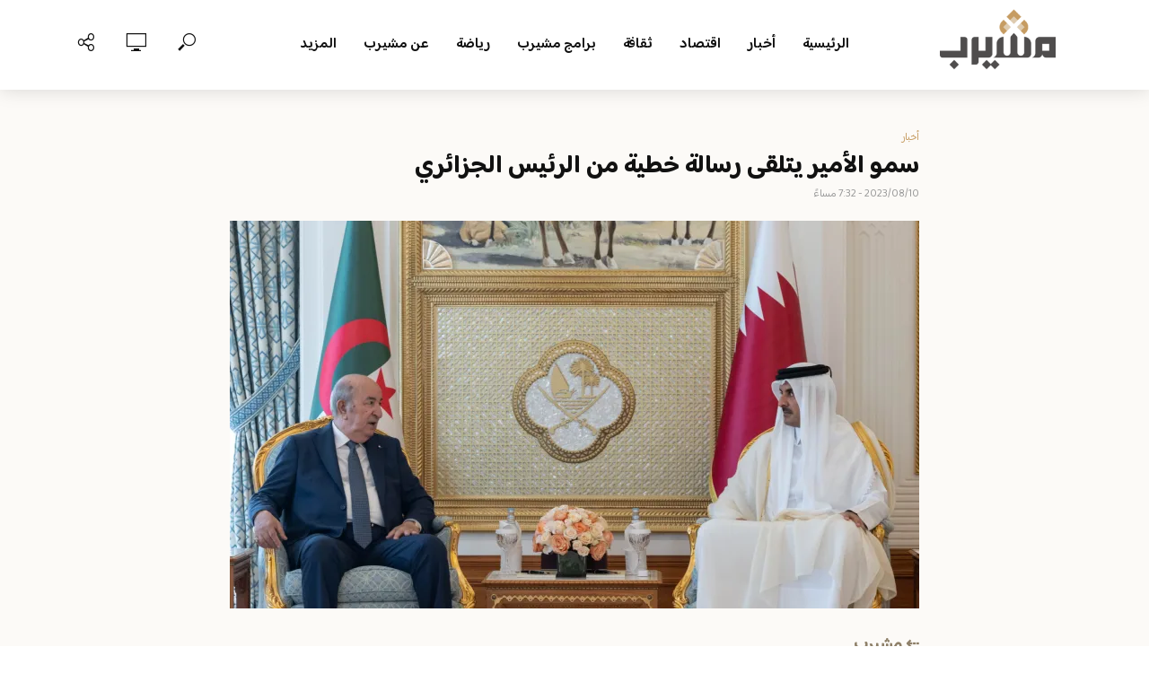

--- FILE ---
content_type: image/svg+xml
request_url: https://dzayn.com/soon-assets/images/logo.svg
body_size: 719
content:
<svg xmlns="http://www.w3.org/2000/svg" viewBox="0 0 349.3 117.35"><defs><style>.a{fill:#fff;}</style></defs><path class="a" d="M442.49,2a58.68,58.68,0,0,0-58.68,58.67,57.74,57.74,0,0,0,.64,8.67H415c6.45,0,7.48-1.36,7.48-5.68V36.9h10.29V63.66c0,7.29-3.09,16-17.77,16H387A58.67,58.67,0,1,0,442.49,2Zm-27.9,99.25H404.3V91h10.29Zm18.28,0H422.58V91h10.29Zm10.3-21.61V69.34h34.6V62.5a16.84,16.84,0,0,0-16.59-16.2h-7.84V36h7.84c14.57,0,26.88,12.13,26.88,26.49V79.64Z" transform="translate(-151.86 -2)"/><path class="a" d="M387,79.64H372.88c-2.8,13.6-14,16.71-23.63,16.71V86.06c11.67,0,14-5.13,14-13.38V36.26h10.3V69.34h10.89A58.23,58.23,0,0,0,387,79.64Z" transform="translate(-151.86 -2)"/><rect class="a" x="178.72" y="15.99" width="10.29" height="62.53"/><rect class="a" x="211.4" y="13.93" width="10.29" height="11.07"/><path class="a" d="M320.41,63.73V36.26H310.12V63.73c0,3-.52,5.6-6.82,5.6H281.22c0-.43.08-.86.08-1.28V36.26H271V68.05c0,7.24-7.66,17.75-19.68,17.75-11.67,0-20.72-10.58-20.72-19.68V36.26H220.31V66.12c0,16,14.49,30,31,30,12.15,0,22.1-7.44,26.89-16.47H303.3C314,79.63,320.41,73.68,320.41,63.73Z" transform="translate(-151.86 -2)"/><rect class="a" x="93.8" y="15.09" width="10.29" height="9.91"/><rect class="a" x="140.51" y="89.21" width="10.29" height="10.42"/><rect class="a" x="159.04" y="89.21" width="10.29" height="10.42"/><path class="a" d="M201.78,66.93h-3.37l3.32-4.25-1.62-1.28L194.18,69h7.6c2.3,0,5.58,2.84,5.58,5.49v2.57H187.84a13.15,13.15,0,0,0,0-1.54c-.28-4-2.28-8.07-6.1-8.07a5.61,5.61,0,0,0-4.47,2,6.38,6.38,0,0,0-1.42,4.12c0,2.78,1.67,5.59,4.86,5.59h4.85c-.49,2.23-1.65,4-3.54,4.3l.29,2c3.09-.45,4.78-3.19,5.34-6.34h21.79V74.48C209.41,70.59,205.11,66.93,201.78,66.93Zm-16,10.12h-5.1c-1.93,0-2.81-1.83-2.81-3.53a4.38,4.38,0,0,1,.95-2.79,3.59,3.59,0,0,1,2.89-1.22c2.48,0,3.84,3.18,4,6.14A13.08,13.08,0,0,1,185.78,77.05Z" transform="translate(-151.86 -2)"/><path class="a" d="M166.35,67.62H158c-3.83,0-6.17,3.75-6.17,6.43V84.86h2V74.05c0-1.53,1.42-4.37,4.12-4.37h3.63a6.41,6.41,0,1,0,4.69-2.06Zm0,10.81a4.38,4.38,0,1,1,4.38-4.38A4.38,4.38,0,0,1,166.35,78.43Z" transform="translate(-151.86 -2)"/><rect class="a" x="60.67" y="74.92" width="2.06" height="2.19"/></svg>